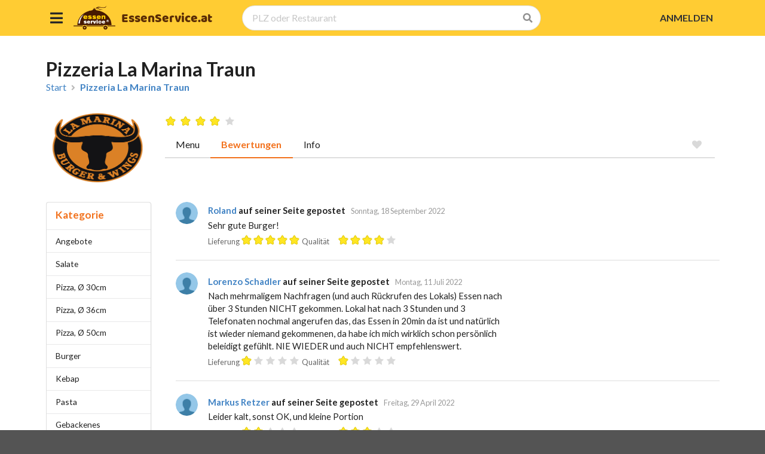

--- FILE ---
content_type: text/html; charset=utf-8
request_url: https://www.essenservice.at/bewertungen-pizzeria-la-marina-traun
body_size: 41397
content:
<!DOCTYPE html><html lang="de"><head><meta charset="utf-8" /><meta http-equiv="X-UA-Compatible" content="IE=edge,chrome=1"><meta name="viewport" content="width=device-width, initial-scale=1, maximum-scale=1, minimum-scale=1, user-scalable=no, viewport-fit=cover"><meta http-equiv="Content-Language" content="de"><title>Bewertungen Pizzeria La Marina Traun - Essenservice.at</title><meta name="description" content="Essen online auf EssenService.at bestellen in ganz Österreich. Wählen Sie ein Restaurant in Ihrer Nähe. Italienische, asiatische, mexikanische, türkische Gerichte und noch vieles mehr! Lieferservice in Wien, Linz, Wels, Graz, Steyr, Salzburg, Amstetten, Ried und Freistadt." /><meta name="theme-color" content="#FFCC33" /><meta name="content-language" content="de" /><link href="/images/favicon.ico" rel="shortcut icon" /><link href="https://cdn.jsdelivr.net/npm/semantic-ui@2.4.2/dist/semantic.min.css" rel="stylesheet" /><link href="//cdnjs.cloudflare.com/ajax/libs/toastr.js/latest/toastr.min.css" rel="stylesheet" /><style type="text/css">@font-face{font-family:'Baloo';src:url('/Fonts/Baloo-Regular.ttf') format('truetype');font-weight:400}html,body,div,span,applet,object,iframe,h1,h2,h3,h4,h5,h6,p,blockquote,pre,a,abbr,acronym,address,big,cite,code,del,dfn,em,font,img,ins,kbd,q,s,samp,small,strike,strong,sub,sup,tt,var,b,u,i,center,dl,dt,dd,ol,ul,li,fieldset,form,label,legend,table,caption,tbody,tfoot,thead,tr,th,td{margin:0;padding:0;border:0;outline:0;font-size:100%;vertical-align:baseline;background:transparent}body{line-height:1}ol,ul{list-style:none}blockquote,q{quotes:none}blockquote:before,blockquote:after,q:before,q:after{content:'';content:none}:focus{outline:0}ins{text-decoration:none}del{text-decoration:line-through}.pusher{background-color:#e9ebee}header{float:left;width:100%;padding:5px;background-color:#fc3;height:60px}header>div.container{position:relative}.btn-menu{float:left;color:#282727;margin:9px 10px 0 0;padding:4px 4px 4px 4px}.btn-menu>i{font-size:1.5em;margin:0;padding:0}.btn-menu:hover{background-color:#f3d57c;border-radius:3px;color:#282727}.logo{float:left;margin:4px 10px 0 0}.logo img{width:70px;border:none}header h1{float:left;margin:14px 0 0 0;font-size:1.3em;font-family:'Baloo',Arial;font-weight:400;opacity:.9}header h1 a,header h1 a:hover{color:#471a01}.header-user{float:right;padding:11px;color:#333;font-weight:700;margin-top:6px;font-weight:700}.header-user:hover{background-color:#f3d57c;color:#333;border-radius:3px}header>div>div.ui.floating.labeled.icon.dropdown.right.floated.brown.tiny.button.user{margin-top:8px}body>div.pusher>header>div>div.ui.floating.labeled.icon.dropdown.right.floated.brown.tiny.button.user>span{max-width:150px;overflow:hidden;white-space:nowrap;text-overflow:ellipsis}.essen-menu{float:left;width:100%;padding:20px 0 0 0}.essen-menu ul li{float:left;width:100%;padding:10px 20px}.essen-menu ul li a{float:left;width:100%;font-size:.9em;color:#333}.essen-menu ul li a i{float:left;margin-right:20px;font-size:1.4em;color:#757474}.essen-menu ul li:hover{background-color:#e9ebee}.essen-menu hr{float:left;width:100%;border:1px solid #e9e7e7}.slider{float:left;width:100%;height:550px;background:url(/images/home-body-bg-min.jpg) no-repeat center center;background-size:cover}.search-content{width:600px;margin:10em auto 0 auto}.search-content span{background-color:#333;color:#fff;padding:20px 10px;display:block;text-align:center;margin-bottom:10px;font-size:2em;opacity:.9;border-radius:2px}.sub-search-content{float:left;width:500px;margin:3.5px 0 0 50px}.restaurant-container{position:relative}.restaurant-logo{position:relative;display:block;height:180px;overflow:hidden}.restaurant-name{display:block;margin:1em 0 5px 0;color:#000;font-weight:600;font-family:'Lato';font-size:1.2em;white-space:nowrap;overflow:hidden;text-overflow:ellipsis}.kitchens{font-size:.8em;color:#757474;white-space:nowrap;overflow:hidden;text-overflow:ellipsis}.neu{position:absolute;z-index:10}.promotion{position:absolute;z-index:10;right:0;top:130px}.restaurant-service{display:block;margin:1em 0 5px 0;min-height:50px}.restaurant-service>.label{margin-bottom:2px}.new-restaurants{float:left;width:100%;padding:50px 0;background-color:#eceff1}.new-rest{float:left;width:265px;background-color:#fff;margin:10px 5px;border-bottom:1px solid #cccbcb}div.new-restaurants a.title{float:left;width:100%;padding:20px 15px;color:#333;font-size:1em;font-weight:700;max-width:265px;overflow:hidden;white-space:nowrap;text-overflow:ellipsis}div.new-restaurants a.image{float:left;width:100%;height:150px;overflow:hidden}div.new-restaurants a.image img{padding:0;min-width:100%;max-height:100%}div.new-restaurants a.shop{float:left;width:100%;padding:20px 15px;font-size:.9em;color:#919191}div.new-restaurants a.shop i{color:#fc3}.works{float:left;width:100%;padding:60px 0}.works h3{font-size:2em;text-align:center;margin-bottom:20px}.work{float:left;width:calc(25% - 40px);text-align:center;padding:0}.work i{font-size:3em;margin:30px 0;color:#ff6a00}.work h5{font-size:1em;margin-bottom:10px}.work p{font-weight:200;font-size:.8em}div.works>div>i{float:left;font-size:2em;height:150px;padding-top:60px;opacity:.7}.apps{float:left;width:100%;height:670px;position:relative;background:url(/images/blank-bg-min.png) left top;overflow:hidden}.apps video{position:absolute;min-width:100%;min-height:100%;width:auto;height:auto;width:100%;z-index:-100;background-size:cover;top:-80px}.apps-container{width:800px;margin:10em auto 0 auto}.apps-title{float:left;width:100%;color:#fff;font-size:3em;text-shadow:2px 2px 2px rgba(0,0,0,.7);display:block}.apps-container ul{float:left;width:100%;margin:40px 0}.apps-container ul li{float:left;width:100%;font-size:1.3em;color:#fff;padding:10px 0;text-shadow:2px 2px 2px rgba(0,0,0,.7)}.app-buttons{float:left;width:100%;margin:0 auto;display:block}.btn-app{float:left;width:270px;padding:15px 20px;color:#fff;border-radius:3px;transition:all .5s ease}.btn-app i{float:left;font-size:2.5em;transition:all .5s ease}.btn-app strong{float:left;width:calc(100% - 60px);font-size:1em;margin-top:5px}.btn-app span{font-size:.8em}.btn-app:hover{color:#fff}.apple{background-color:#777;margin-right:20px}.apple:hover,.apple:hover i{background-color:#474646}.android{background-color:#89b956}.android:hover,.android:hover i{background-color:#649331}.category-desc{display:block;width:100%;padding:20px 0}footer{float:left;width:100%;margin:50px 0 0 0;border-top:1px solid #e9ebee;padding-top:50px}footer ul{float:left;width:100%;margin-bottom:25px}footer ul li{display:block}footer ul li.title{font-size:1.2em;font-weight:700;margin-bottom:20px}footer ul li a{float:left;width:100%;font-size:.9em;padding:5px 0}.copyright{float:left;width:100%;text-align:center;padding:20px 0 40px 0;border-top:1px solid #e9ebee;font-size:.9em}.page-content{float:left;width:100%;padding:40px 0}body>div.pusher>div.ui.container>div>div>div:nth-child(2)>div.twelve.wide.column>div>div>div.content>a{color:#000;font-size:1.5em;font-weight:700}span.address{font-size:.8em}ul.information li{display:inline;margin-right:15px}ul.information li a{color:#757474;font-size:1em;font-weight:100}ul.information li a i{margin-right:10px}.kitchens-menu{position:relative;height:280px;overflow:hidden}.fs1em{font-size:1em}.fs09em{font-size:.9em}.fs08em{font-size:.8em}div.ui.segment.grid.total>div.column{padding-top:.5rem;padding-bottom:.5rem;font-size:.9em}.categories{position:relative;height:800px;width:100%;padding-bottom:48px}div.ui.basic.right.pointing.orange.mini.label>strike{color:#666;margin-right:10px}#btnGoToBasket{position:fixed;top:100px;display:inline-block}.cb-list{display:block;width:100%}.cb-list li{display:inline-block;width:50%;margin:2px 0}.product-extra-count{float:left}div.actions>div.product-extra-count>label{padding:13px 15px;margin-right:10px}.cb-list li>div.attr-count{display:inline-block;width:122px}.cb-list li>div.attr-count>label{padding-bottom:9px}.cb-list li div.checkbox{padding:10px 5px}.cart-row{display:block;width:100%;margin-bottom:15px;font-size:.9em;border-bottom:1px solid #e9ebee;padding-bottom:12px}.cart-row:last-child{margin-bottom:0;border-bottom:none;padding-bottom:0}.cart-count{display:inline-block;width:35px;vertical-align:top}.cart-name{display:inline-block;width:calc(100% - 95px)}.cart-price{display:inline-block;width:60px;text-align:right;vertical-align:top}.cart-buttons{display:inline-block;width:calc(100% - 20px);min-width:80px;padding-top:10px}.cart-buttons i{margin:0;padding:0}.btn-cart-plus{display:inline-block;border:1px solid #dededf;border-radius:3px;padding:3px 3px 3px 3px;color:#666;margin:0 1px}.btn-cart-minus{display:inline-block;border:1px solid #dededf;border-radius:3px;padding:3px 3px 3px 3px;color:#666;margin:0 1px}.btn-cart-edit{display:inline-block;border:1px solid #dededf;border-radius:3px;padding:3px 3px 3px 3px;color:#666;margin:0 1px}.btn-cart-plus:hover,.btn-cart-minus:hover,.btn-cart-edit:hover{color:#fc3}.cart-extra{display:block;width:100%;color:#757474;padding:4px 0}.cart-delete{display:inline-block;width:20px;text-align:right;color:#d01919;font-size:1.4em}.cart-delete a{color:#d01919}.cart-delete a:hover{color:#f00}ul.payments{display:block;width:100%;margin-bottom:20px;height:100%}ul.payments li{display:inline-block;padding:10px;border:1px solid #e9ebee;width:calc(20% - 10px);text-align:center;margin:0 5px 10px 5px;height:100%;border-radius:3px;-moz-border-radius:3px;-webkit-border-radius:3px;min-width:150px}ul.payments li:hover{border:1px solid #a4a2a2}ul.payments li.active{background-color:#fcfff5;border:1px solid #a3c293}ul.payments li i{display:block;width:100%;font-size:3em}ul.payments li label{display:block;width:100%;font-size:.8em;margin:10px 0 5px 0}ul.payments li a label{color:#666}.new-restaurant-bg{display:block;width:100%;background:url(/images/pexels-photo-239975-min.jpeg) no-repeat center center;background-size:cover;height:350px}.suggestion-restaurant-bg{display:block;width:100%;background:url(/images/pexels-photo-260922-min.jpeg) no-repeat center center;background-size:cover;height:350px}.feedback-bg{display:block;width:100%;background:url(/images/feedback.jpeg) no-repeat center center;background-size:cover;height:350px}.page-text{font-size:.9em}.page-text h3{margin:35px 0 15px 0;border-bottom:1px solid #ccc;padding-bottom:5px;font-size:1.2em;color:#666}.page-text p{line-height:1.8em}.delivery-type{display:block;width:100%;border:1px solid #ccc}.delivery-type li{display:inline}@media only screen and (max-width:1200px){.sub-search-content{float:left;width:380px;margin:3.5px 0 0 50px}}@media only screen and (max-width:759px){header h1{font-size:1em}.slider{height:400px}.search{width:350px;margin:6em auto 0 auto}.work{width:100%}div.works>div>i{display:none}.apps{height:auto;min-height:150px}}</style><script src="https://ajax.googleapis.com/ajax/libs/jquery/3.1.1/jquery.min.js" type="text/javascript"></script><script src="https://cdn.jsdelivr.net/npm/semantic-ui@2.4.2/dist/semantic.min.js" type="text/javascript"></script><script src="//cdnjs.cloudflare.com/ajax/libs/toastr.js/latest/toastr.min.js" type="text/javascript"></script><script type="text/javascript">"use strict";function getLocation(){navigator.geolocation?navigator.geolocation.getCurrentPosition(showPosition):toastr.error("Geolocation is not supported by this browser.","Error")}function showPosition(n){var t=JSON.stringify({j:[{name:"latitude",value:n.coords.latitude},{name:"longitude",value:n.coords.longitude}]});$.ajax({url:"/UIServices/TransactionServices.asmx/POST?t=GetDistanceToPostalCode",type:"POST",data:t,contentType:"application/json",dataType:"json",success:function(n){var t=$.parseJSON(n.d);t.Status==1&&(window.location.href=t.Url)}}).fail(function(n){toastr.error(n.responseJSON.Message,"Error")}).always(function(){$(".location").removeClass("loading")})}$(function(){$(".dropdown").dropdown();$(".ui.sidebar").sidebar("attach events",".btn-menu");$(".header-user").click(function(){$(".modal-user").modal("show")});$(".location").click(function(){$(this).addClass("loading");getLocation()});$(".ui.search").search({type:"category",minCharacters:3,apiSettings:{onResponse:function(n){var t={results:{}};return $.each(n.results,function(n,i){var r=i.category||"Unknown";t.results[r]===undefined&&(t.results[r]={name:r,results:[]});t.results[r].results.push({title:i.title,url:i.url,image:i.image})}),t},url:"/place?v=1&q={query}"}});$("body > div.pusher > footer > div > div:nth-child(4) > ul").append('<li style="font-size: 1.2em;margin:20px 0 10px 0;font-weight: 700;display: inline-block;">Software Lösungen und<br>Registrierkassensysteme<\/li>').append('<li style="font-size: 1em;font-weight: 700;"><a href="https://www.asistec.at" target="_blank" title="AsisTec Software Solutions GmbH | Software Lösungen für Ihr Unternehmen" alt="AsisTec Software Solutions GmbH | Unser Team hat eine Leidenschaft für die Realisierung von Web- und App-Designs. Von mobilen Apps bis zu E-Commerce Lösungen bieten wir unseren Kunden ein breites Spektrum an IT-Dienstleistungen an.">AsisTec Software Solutions GmbH<\/a><\/li>').append('<li><a href="https://www.asistec.at" title="AsisTec Software Solutions GmbH | IT- und Software-Lösungen" alt="AsisTec Software Solutions GmbH | Unser Team hat eine Leidenschaft für die Realisierung von Web- und App-Designs. Von mobilen Apps bis zu E-Commerce Lösungen bieten wir unseren Kunden ein breites Spektrum an IT-Dienstleistungen an." target="_blank" rel="follow"><img src="[data-uri]" style="width:100%;max-width:215px!important;margin-top:15px"><\/a><\/li>')})</script><script src="https://www.googletagmanager.com/gtag/js?id=UA-35257430-1" type="text/javascript"></script><script type="text/javascript">window.dataLayer = window.dataLayer || [];function gtag(){dataLayer.push(arguments);}gtag('js', new Date());gtag('config', 'UA-35257430-1');</script><script type="text/javascript">!function(f,b,e,v,n,t,s){if(f.fbq)return;n=f.fbq=function(){n.callMethod?n.callMethod.apply(n,arguments):n.queue.push(arguments)};if(!f._fbq)f._fbq=n;n.push=n;n.loaded=!0;n.version='2.0';n.queue=[];t=b.createElement(e);t.async=!0;t.src=v;s=b.getElementsByTagName(e)[0];s.parentNode.insertBefore(t,s)}(window, document,'script','https://connect.facebook.net/en_US/fbevents.js');fbq('init', '991247657694908');fbq('track', 'PageView');</script><noscript><img height="1" width="1" style="display:none" src="https://www.facebook.com/tr?id=991247657694908&ev=PageView&noscript=1" /></noscript><script src="//www.cookie-manager.com/a/23/731cf6631ebca8bd5f85942719f1a2b8.js" type="text/javascript"></script></head><body><div class="js-acm-cookie-list"></div><div class="ui left vertical sidebar menu" style="overflow-y:auto;"><div class="essen-menu"><ul><li><a href="/"><i class="home icon"></i>Start</a></li><li><a href="/User/Login"><i class="sign in icon"></i>Einloggen</a></li><li><a href="/User/New"><i class="user icon"></i>Account erstellen</a></li></ul><hr>&nbsp;</hr><ul><li><a href="/agbs"><i class="angle right icon"></i>AGB's</a></li><li><a href="/impressum"><i class="angle right icon"></i>Impressum</a></li><li><a href="/newsletter"><i class="mail outline icon"></i>Newsletter</a></li><li><a href="/feedback"><i class="talk outline icon"></i>Feedback</a></li></ul><hr>&nbsp;</hr><ul><li><a href="/empfehlen"><i class="thumbs up icon"></i>Ein Restaurant empfehlen</a></li><li><a href="/anmelden"><i class="food icon"></i>Ein Restaurant anmelden</a></li><li><a href="#"><i class="facebook icon"></i>Facebook</a></li><li><a href="#"><i class="twitter icon"></i>Twitter</a></li><li><a href="#"><i class="google plus icon"></i>Google+</a></li></ul></div></div><div class="pusher"><header><div class="ui stackable container"><a href="javascript:;" class="btn-menu"><i class="sidebar icon"></i></a><div class="logo"><a href="/"><img alt="EssenService.at" src="/images/logo-min.png" /></a></div><h1 class="brand"><a href="/">EssenService.at</a></h1><div class="sub-search-content"><div class="ui fluid search"><div class="ui icon fluid input"><input type="text" class="prompt" placeholder="PLZ oder Restaurant" /><i class="search icon"></i></div><div class="results" style="max-height:300px;overflow-x:auto;"></div></div></div><a href="javascript:;" class="header-user">ANMELDEN</a></div></header><div class="ui container"><div class="page-content"><div class="ui stackable grid"><div class="row"><div class="sixteen wide column"><h1 class="ui header">Pizzeria La Marina Traun</h1></div><div class="sixteen wide column"><div class="ui breadcrumb"><a href="/" class="section">Start</a><i class="right angle icon divider"></i><a href="#" class="active section">Pizzeria La Marina Traun</a></div></div></div><div class="row"><div class="sixteen wide column"><div class="ui divided items"><div class="item"><div class="image"><a href="#"><img class="ui medium image" src="/images/logo/46309-logo_la-marina-traun.png" /></a></div><div class="content"><div class="meta"><div class="ui star rating" data-rating="4" data-max-rating="5"></div></div><div class="descripton"></div><div class="extra"><div class="ui secondary orange pointing menu"><a href="/pizzeria-la-marina-traun" class="item">Menu</a><a href="#" class="active item">Bewertungen</a><a href="/weitere-infos-zu-pizzeria-la-marina-traun" class="item">Info</a><div class="right menu"><div class="item"><div class="ui heart rating" data-max-rating="1"></div></div></div></div></div></div></div></div></div></div><div class="row"><div class="three wide column"><div class="ui grid"><div class="row"><div class="sixteen wide column"><div class="categories"><div class="ui vertical tiny menu"><div class="item"><h4 class="ui orange header">Kategorie</h4></div><a href="/pizzeria-la-marina-traun?m=1" class="item menu" data-id="1">Angebote</a><a href="/pizzeria-la-marina-traun?m=2" class="item menu" data-id="2">Salate</a><a href="/pizzeria-la-marina-traun?m=3" class="item menu" data-id="3">Pizza, Ø 30cm</a><a href="/pizzeria-la-marina-traun?m=4" class="item menu" data-id="4">Pizza, Ø 36cm</a><a href="/pizzeria-la-marina-traun?m=5" class="item menu" data-id="5">Pizza, Ø 50cm</a><a href="/pizzeria-la-marina-traun?m=6" class="item menu" data-id="6">Burger</a><a href="/pizzeria-la-marina-traun?m=7" class="item menu" data-id="7">Kebap</a><a href="/pizzeria-la-marina-traun?m=8" class="item menu" data-id="8">Pasta</a><a href="/pizzeria-la-marina-traun?m=9" class="item menu" data-id="9">Gebackenes</a><a href="/pizzeria-la-marina-traun?m=10" class="item menu" data-id="10">Fischgerichte</a><a href="/pizzeria-la-marina-traun?m=11" class="item menu" data-id="11">Würstel</a><a href="/pizzeria-la-marina-traun?m=12" class="item menu" data-id="12">Beilagen</a><a href="/pizzeria-la-marina-traun?m=13" class="item menu" data-id="13">Desserts</a><a href="/pizzeria-la-marina-traun?m=14" class="item menu" data-id="14">Alkoholfreie Getränke</a><a href="/pizzeria-la-marina-traun?m=15" class="item menu" data-id="15">Alkoholische Getränke</a></div></div></div></div></div></div><div class="thirteen wide column"><div class="ui small feed"><div class="event" itemscope="" itemtype="http://schema.org/Review"><div class="label"><img src="/images/no_img-min.png" /></div><div class="content"><div class="summary" itemprop="about" content="Pizzeria La Marina Traun"><a href="#" class="user" itemprop="author">Roland</a> auf seiner Seite gepostet <div class="date" itemprop="datePublished" content="18.09.2022">Sonntag, 18 September 2022</div></div><div class="extra text">Sehr gute Burger!</div><div class="meta">Lieferung <div class="ui star rating" data-rating="5" data-max-rating="5"></div>  Qualität <div class="ui star rating" data-rating="4" data-max-rating="5"></div></div><span itemscope="" itemprop="reviewRating" itemtype="http://schema.org/Rating"><meta content="4" itemprop="ratingValue" /></span></div></div><div class="ui divider"></div><div class="event" itemscope="" itemtype="http://schema.org/Review"><div class="label"><img src="/images/no_img-min.png" /></div><div class="content"><div class="summary" itemprop="about" content="Pizzeria La Marina Traun"><a href="#" class="user" itemprop="author">Lorenzo Schadler</a> auf seiner Seite gepostet <div class="date" itemprop="datePublished" content="11.07.2022">Montag, 11 Juli 2022</div></div><div class="extra text">Nach mehrmaligem Nachfragen (und auch Rückrufen des Lokals) Essen nach über 3 Stunden NICHT gekommen. Lokal hat nach 3 Stunden und 3 Telefonaten nochmal angerufen das, das Essen in 20min da ist und natürlich ist wieder niemand gekommenen, da habe ich mich wirklich schon persönlich beleidigt gefühlt. NIE WIEDER und auch NICHT empfehlenswert.</div><div class="meta">Lieferung <div class="ui star rating" data-rating="1" data-max-rating="5"></div>  Qualität <div class="ui star rating" data-rating="1" data-max-rating="5"></div></div><span itemscope="" itemprop="reviewRating" itemtype="http://schema.org/Rating"><meta content="1" itemprop="ratingValue" /></span></div></div><div class="ui divider"></div><div class="event" itemscope="" itemtype="http://schema.org/Review"><div class="label"><img src="/images/no_img-min.png" /></div><div class="content"><div class="summary" itemprop="about" content="Pizzeria La Marina Traun"><a href="#" class="user" itemprop="author">Markus Retzer</a> auf seiner Seite gepostet <div class="date" itemprop="datePublished" content="29.04.2022">Freitag, 29 April 2022</div></div><div class="extra text">Leider kalt, sonst OK, und kleine Portion
</div><div class="meta">Lieferung <div class="ui star rating" data-rating="2" data-max-rating="5"></div>  Qualität <div class="ui star rating" data-rating="3" data-max-rating="5"></div></div><span itemscope="" itemprop="reviewRating" itemtype="http://schema.org/Rating"><meta content="2" itemprop="ratingValue" /></span></div></div><div class="ui divider"></div><div class="event" itemscope="" itemtype="http://schema.org/Review"><div class="label"><img src="/images/no_img-min.png" /></div><div class="content"><div class="summary" itemprop="about" content="Pizzeria La Marina Traun"><a href="#" class="user" itemprop="author">Dietmar</a> auf seiner Seite gepostet <div class="date" itemprop="datePublished" content="08.04.2022">Freitag, 08 April 2022</div></div><div class="extra text">Schnelle Lieferung 
Lecker wie immer</div><div class="meta">Lieferung <div class="ui star rating" data-rating="5" data-max-rating="5"></div>  Qualität <div class="ui star rating" data-rating="5" data-max-rating="5"></div></div><span itemscope="" itemprop="reviewRating" itemtype="http://schema.org/Rating"><meta content="5" itemprop="ratingValue" /></span></div></div><div class="ui divider"></div><div class="event" itemscope="" itemtype="http://schema.org/Review"><div class="label"><img src="/images/no_img-min.png" /></div><div class="content"><div class="summary" itemprop="about" content="Pizzeria La Marina Traun"><a href="#" class="user" itemprop="author">**** *****</a> auf seiner Seite gepostet <div class="date" itemprop="datePublished" content="02.11.2021">Dienstag, 02 November 2021</div></div><div class="extra text">Leider wurde die Mail meiner Bestellung erst nach einer Std. gelesen, dementsprechend lang war dann natürlich die Lieferzeit. Positiv war aber, dass ich angerufen wurde und mir mitgeteilt wurde das die Bestellung übersehen wurde.  </div><div class="meta">Lieferung <div class="ui star rating" data-rating="3" data-max-rating="5"></div>  Qualität <div class="ui star rating" data-rating="4" data-max-rating="5"></div></div><span itemscope="" itemprop="reviewRating" itemtype="http://schema.org/Rating"><meta content="3" itemprop="ratingValue" /></span></div></div><div class="ui divider"></div><div class="event" itemscope="" itemtype="http://schema.org/Review"><div class="label"><img src="/images/no_img-min.png" /></div><div class="content"><div class="summary" itemprop="about" content="Pizzeria La Marina Traun"><a href="#" class="user" itemprop="author">**** *****</a> auf seiner Seite gepostet <div class="date" itemprop="datePublished" content="23.07.2021">Freitag, 23 Juli 2021</div></div><div class="extra text">Alles top.
Zustellung pünktlich 
Pizza wie immer sehr gut</div><div class="meta">Lieferung <div class="ui star rating" data-rating="5" data-max-rating="5"></div>  Qualität <div class="ui star rating" data-rating="5" data-max-rating="5"></div></div><span itemscope="" itemprop="reviewRating" itemtype="http://schema.org/Rating"><meta content="5" itemprop="ratingValue" /></span></div></div><div class="ui divider"></div><div class="event" itemscope="" itemtype="http://schema.org/Review"><div class="label"><img src="/images/no_img-min.png" /></div><div class="content"><div class="summary" itemprop="about" content="Pizzeria La Marina Traun"><a href="#" class="user" itemprop="author">**** *****</a> auf seiner Seite gepostet <div class="date" itemprop="datePublished" content="06.12.2020">Sonntag, 06 Dezember 2020</div></div><div class="extra text">Schnelle Lieferung und sehr lecker</div><div class="meta">Lieferung <div class="ui star rating" data-rating="5" data-max-rating="5"></div>  Qualität <div class="ui star rating" data-rating="5" data-max-rating="5"></div></div><span itemscope="" itemprop="reviewRating" itemtype="http://schema.org/Rating"><meta content="5" itemprop="ratingValue" /></span></div></div><div class="ui divider"></div><div class="event" itemscope="" itemtype="http://schema.org/Review"><div class="label"><img src="/images/no_img-min.png" /></div><div class="content"><div class="summary" itemprop="about" content="Pizzeria La Marina Traun"><a href="#" class="user" itemprop="author">**** *****</a> auf seiner Seite gepostet <div class="date" itemprop="datePublished" content="21.11.2020">Samstag, 21 November 2020</div></div><div class="extra text">Alles Tip Top gerne wieder bestellen </div><div class="meta">Lieferung <div class="ui star rating" data-rating="5" data-max-rating="5"></div>  Qualität <div class="ui star rating" data-rating="5" data-max-rating="5"></div></div><span itemscope="" itemprop="reviewRating" itemtype="http://schema.org/Rating"><meta content="5" itemprop="ratingValue" /></span></div></div><div class="ui divider"></div><div class="event" itemscope="" itemtype="http://schema.org/Review"><div class="label"><img src="/images/no_img-min.png" /></div><div class="content"><div class="summary" itemprop="about" content="Pizzeria La Marina Traun"><a href="#" class="user" itemprop="author">**** *****</a> auf seiner Seite gepostet <div class="date" itemprop="datePublished" content="03.10.2020">Samstag, 03 Oktober 2020</div></div><div class="extra text">Schnelle Lieferung </div><div class="meta">Lieferung <div class="ui star rating" data-rating="5" data-max-rating="5"></div>  Qualität <div class="ui star rating" data-rating="5" data-max-rating="5"></div></div><span itemscope="" itemprop="reviewRating" itemtype="http://schema.org/Rating"><meta content="5" itemprop="ratingValue" /></span></div></div><div class="ui divider"></div><div class="event" itemscope="" itemtype="http://schema.org/Review"><div class="label"><img src="/images/no_img-min.png" /></div><div class="content"><div class="summary" itemprop="about" content="Pizzeria La Marina Traun"><a href="#" class="user" itemprop="author">**** *****</a> auf seiner Seite gepostet <div class="date" itemprop="datePublished" content="02.10.2020">Freitag, 02 Oktober 2020</div></div><div class="extra text">Calamari Fritte leider viel zu Trocken!! Pommes sehr gut!!!
Smoke House Burger/ Fleisch leider Trocken sonst Lecker!!!!
Salami Pizza gut</div><div class="meta">Lieferung <div class="ui star rating" data-rating="4" data-max-rating="5"></div>  Qualität <div class="ui star rating" data-rating="4" data-max-rating="5"></div></div><span itemscope="" itemprop="reviewRating" itemtype="http://schema.org/Rating"><meta content="4" itemprop="ratingValue" /></span></div></div><div class="ui divider"></div></div></div></div></div></div><link href="/App_Themes/perfect-scrollbar.css" rel="stylesheet" /><script src="/Scripts/perfect-scrollbar.js" type="text/javascript"></script><script type="text/javascript">$(function(){var n=new PerfectScrollbar(".categories");$(".ui.rating").rating("disable")})</script></div><footer><div class="ui stackable grid container"><div class="four wide column"><ul><li class="title">EssenService.at</li><li><a href="/kundenservice">Kundenservice</a></li><li><a href="/agbs" class="link external">AGB's</a></li><li><a href="/impressum">Impressum</a></li><li><a href="/datenschutzerklrung">Datenschutzerklärung</a></li><li><a href="/newsletter">Newsletter</a></li><li><a href="/feedback">Feedback</a></li></ul><ul><li class="title">User</li><li><a href="/User/Login">Einlogen</a></li><li><a href="/User/New">Account erstellen</a></li><li><a href="#">Trends</a></li><li><a href="#">Favoriten</a></li></ul></div><div class="four wide column"><ul><li class="title">Städte</li><li><a href="#">Linz</a></li><li><a href="#">Wien</a></li><li><a href="#">Graz</a></li><li><a href="#">Salzburg</a></li><li><a href="#">Steyr</a></li><li><a href="#">Wels</a></li></ul></div><div class="four wide column"><ul><li class="title">Social Media</li><li><a href="#"><i class="facebook icon"></i>Facebook</a></li><li><a href="#"><i class="twitter icon"></i>Twitter</a></li><li><a href="#"><i class="google plus icon"></i>Google+</a></li></ul></div><div class="four wide column"><ul><li class="title">Restaurant</li><li><a href="/kundenservice">Support</a></li><li><a href="/empfehlen">Ein Restaurant empfehlen</a></li><li><a href="/anmelden">Ein Restaurant anmelden</a></li></ul></div><div class="row"><div class="copyright"><div class="sixteen wide column">&copy; 2018 EssenService.at</div></div></div></div></footer><div class="ui modal mini modal-user"><i class="close icon"></i><div class="header">Anmelden</div><div class="content"><div class="ui form"><div class="field"><label></label><a href="/User/Login" class="ui fluid icon labeled orange button"><i class="sign in icon"></i>Einloggen</a></div><div class="field"><label></label><a href="/User/New" class="ui fluid icon labeled teal button"><i class="user icon"></i>Account erstellen</a></div><div class="ui horizontal divider">oder</div><div class="field"><label></label><a href="https://www.facebook.com/dialog/oauth?client_id=974580269373437&client_secret=b3a229c978f4d9d97849757d271ef554&redirect_uri=http:%2F%2Flocalhost:50154%2FUser%2FFacebook&response_type=code&scope=public_profile%2C email" class="ui labeled icon fluid facebook button"><i class="facebook icon"></i>WEITER MIT FACEBOOK</a></div></div></div></div></div></body></html>